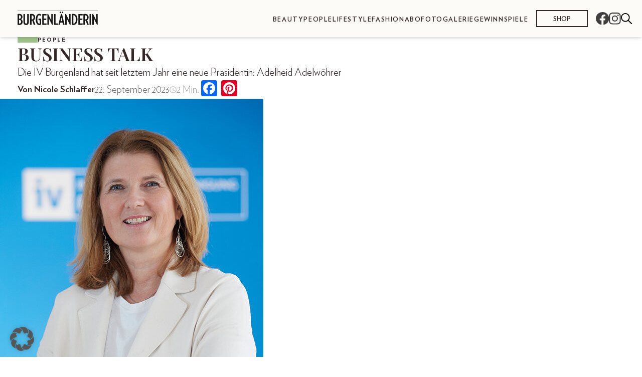

--- FILE ---
content_type: text/plain
request_url: https://www.google-analytics.com/j/collect?v=1&_v=j102&aip=1&a=2032380908&t=pageview&_s=1&dl=https%3A%2F%2Fdieburgenlaenderin.at%2Fpeople%2Fbusiness-talk-3%2F&ul=en-us%40posix&dt=BUSINESS%20TALK%20-%20Burgenl%C3%A4nderin&sr=1280x720&vp=1280x720&_u=YADAAEABAAAAACAAI~&jid=1799931096&gjid=1812205564&cid=1907423049.1768480075&tid=UA-60031686-12&_gid=2086524739.1768480075&_r=1&_slc=1&gtm=45He61d1n71K25XHHv6694589za200zd6694589&gcs=G111&gcd=13r3r3r3r5l1&dma=0&tcfd=10000&tag_exp=103116026~103200004~104527907~104528501~104684208~104684211~105391252~115938465~115938469~117041588&z=380336740
body_size: -571
content:
2,cG-QM6JYZ3NJH

--- FILE ---
content_type: text/plain
request_url: https://www.google-analytics.com/j/collect?v=1&_v=j102&aip=1&a=2032380908&t=pageview&_s=1&dl=https%3A%2F%2Fdieburgenlaenderin.at%2Fpeople%2Fbusiness-talk-3%2F&ul=en-us%40posix&dt=BUSINESS%20TALK%20-%20Burgenl%C3%A4nderin&sr=1280x720&vp=1280x720&_u=YADAAEABAAAAACAAI~&jid=497499788&gjid=229304869&cid=1907423049.1768480075&tid=UA-60031686-2&_gid=2086524739.1768480075&_r=1&_slc=1&gtm=45He61d1n71K25XHHv6694589za200zd6694589&gcs=G111&gcd=13r3r3r3r5l1&dma=0&tcfd=10000&tag_exp=103116026~103200004~104527907~104528501~104684208~104684211~105391252~115938465~115938469~117041588&z=103620190
body_size: -837
content:
2,cG-TWFF4TLS7B